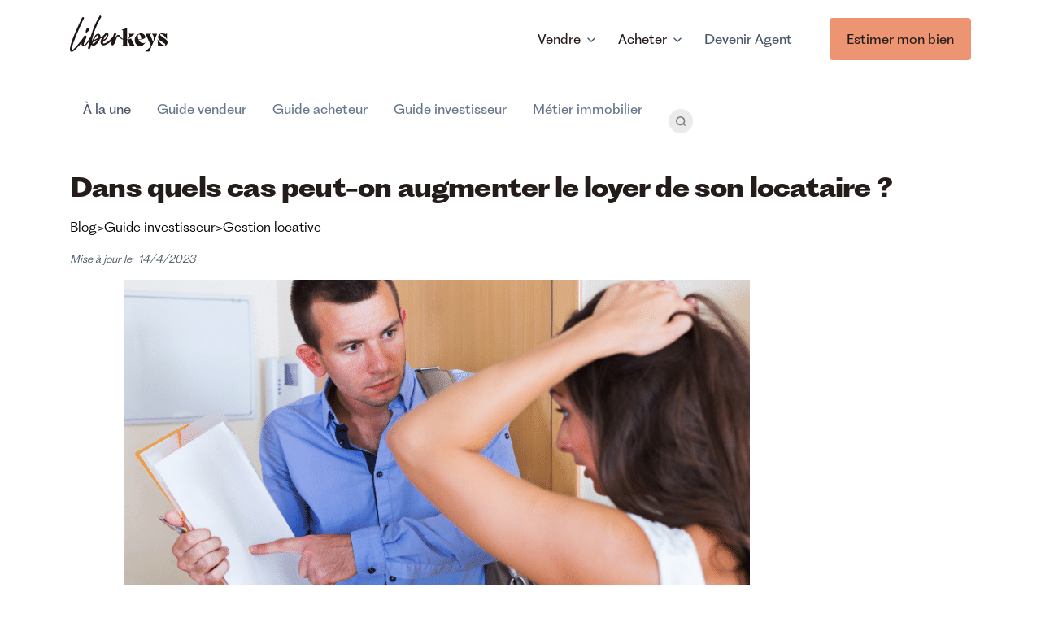

--- FILE ---
content_type: text/html
request_url: https://www.liberkeys.com/blog/augmenter-le-loyer-de-son-locataire
body_size: 15399
content:
<!DOCTYPE html><!-- Last Published: Thu Dec 04 2025 16:50:18 GMT+0000 (Coordinated Universal Time) --><html data-wf-domain="www.liberkeys.com" data-wf-page="657c679cf11e8198c65c8d1e" data-wf-site="6022985415e9f66f2904c07b" lang="fr" data-wf-collection="657c679cf11e8198c65c8c33" data-wf-item-slug="augmenter-le-loyer-de-son-locataire"><head><meta charset="utf-8"/><title>Dans quels cas peut-on augmenter le loyer de son locataire ?</title><meta content="Vous souhaitez augmenter le loyer de votre locataire. Mais le motif que vous invoquez est-il valable? Quand et comment procéder? Nous vous disons tout." name="description"/><meta content="Dans quels cas peut-on augmenter le loyer de son locataire ?" property="og:title"/><meta content="Vous souhaitez augmenter le loyer de votre locataire. Mais le motif que vous invoquez est-il valable? Quand et comment procéder? Nous vous disons tout." property="og:description"/><meta content="https://cdn.prod.website-files.com/6022985415e9f624cf04c0a3/60828c42662e99565aa9dd56_Acheter%20une%20maison%20(6).png" property="og:image"/><meta content="Dans quels cas peut-on augmenter le loyer de son locataire ?" property="twitter:title"/><meta content="Vous souhaitez augmenter le loyer de votre locataire. Mais le motif que vous invoquez est-il valable? Quand et comment procéder? Nous vous disons tout." property="twitter:description"/><meta content="https://cdn.prod.website-files.com/6022985415e9f624cf04c0a3/60828c42662e99565aa9dd56_Acheter%20une%20maison%20(6).png" property="twitter:image"/><meta property="og:type" content="website"/><meta content="summary_large_image" name="twitter:card"/><meta content="width=device-width, initial-scale=1" name="viewport"/><meta content="xEG3FyrWfLbcTJR9pcf0SJYbSJYcDunEDl6G53w4_nw" name="google-site-verification"/><link href="https://cdn.prod.website-files.com/6022985415e9f66f2904c07b/css/neverendingproject.shared.f7df1f15e.min.css" rel="stylesheet" type="text/css"/><style>@media (min-width:992px) {html.w-mod-js:not(.w-mod-ix) [data-w-id="78181b02-9c0a-ac6e-ed7b-c9b073907c79"] {display:none;opacity:0;height:0PX;-webkit-transform:translate3d(0, -20PX, 0) scale3d(1, 1, 1) rotateX(0) rotateY(0) rotateZ(0) skew(0, 0);-moz-transform:translate3d(0, -20PX, 0) scale3d(1, 1, 1) rotateX(0) rotateY(0) rotateZ(0) skew(0, 0);-ms-transform:translate3d(0, -20PX, 0) scale3d(1, 1, 1) rotateX(0) rotateY(0) rotateZ(0) skew(0, 0);transform:translate3d(0, -20PX, 0) scale3d(1, 1, 1) rotateX(0) rotateY(0) rotateZ(0) skew(0, 0);}html.w-mod-js:not(.w-mod-ix) [data-w-id="b99540bd-edc2-1f89-182a-29b31d240588"] {display:none;opacity:0;height:0PX;-webkit-transform:translate3d(0, -20PX, 0) scale3d(1, 1, 1) rotateX(0) rotateY(0) rotateZ(0) skew(0, 0);-moz-transform:translate3d(0, -20PX, 0) scale3d(1, 1, 1) rotateX(0) rotateY(0) rotateZ(0) skew(0, 0);-ms-transform:translate3d(0, -20PX, 0) scale3d(1, 1, 1) rotateX(0) rotateY(0) rotateZ(0) skew(0, 0);transform:translate3d(0, -20PX, 0) scale3d(1, 1, 1) rotateX(0) rotateY(0) rotateZ(0) skew(0, 0);}}@media (max-width:991px) and (min-width:768px) {html.w-mod-js:not(.w-mod-ix) [data-w-id="78181b02-9c0a-ac6e-ed7b-c9b073907c79"] {display:none;opacity:0;height:0PX;}html.w-mod-js:not(.w-mod-ix) [data-w-id="b99540bd-edc2-1f89-182a-29b31d240588"] {display:none;opacity:0;height:0PX;}}@media (max-width:767px) and (min-width:480px) {html.w-mod-js:not(.w-mod-ix) [data-w-id="78181b02-9c0a-ac6e-ed7b-c9b073907c79"] {display:none;opacity:0;height:0PX;}html.w-mod-js:not(.w-mod-ix) [data-w-id="b99540bd-edc2-1f89-182a-29b31d240588"] {display:none;opacity:0;height:0PX;}}@media (max-width:479px) {html.w-mod-js:not(.w-mod-ix) [data-w-id="78181b02-9c0a-ac6e-ed7b-c9b073907c79"] {display:none;opacity:0;height:0PX;}html.w-mod-js:not(.w-mod-ix) [data-w-id="b99540bd-edc2-1f89-182a-29b31d240588"] {display:none;opacity:0;height:0PX;}}</style><link href="https://fonts.googleapis.com" rel="preconnect"/><link href="https://fonts.gstatic.com" rel="preconnect" crossorigin="anonymous"/><script src="https://ajax.googleapis.com/ajax/libs/webfont/1.6.26/webfont.js" type="text/javascript"></script><script type="text/javascript">WebFont.load({  google: {    families: ["Oswald:200,300,400,500,600,700","Montserrat:100,100italic,200,200italic,300,300italic,400,400italic,500,500italic,600,600italic,700,700italic,800,800italic,900,900italic","Inter:300,regular,500,600,700,800,900","Poppins:200,200italic,300,regular,italic,500,500italic,600,600italic,700,700italic,800,800italic,900,900italic"]  }});</script><script type="text/javascript">!function(o,c){var n=c.documentElement,t=" w-mod-";n.className+=t+"js",("ontouchstart"in o||o.DocumentTouch&&c instanceof DocumentTouch)&&(n.className+=t+"touch")}(window,document);</script><link href="https://cdn.prod.website-files.com/6022985415e9f66f2904c07b/646dd71d2e0255b83988c1fe_logo-picto%20rect.png" rel="shortcut icon" type="image/x-icon"/><link href="https://cdn.prod.website-files.com/6022985415e9f66f2904c07b/646dd822c0cf1a85e5dfc54e_logo%20carre%CC%81%20256.png" rel="apple-touch-icon"/>
<script>
  window.dataLayer = window.dataLayer || [];
</script>
<!-- Google Tag Manager -->
<script>(function(w,d,s,l,i){w[l]=w[l]||[];w[l].push({'gtm.start':
new Date().getTime(),event:'gtm.js'});var f=d.getElementsByTagName(s)[0],
j=d.createElement(s),dl=l!='dataLayer'?'&l='+l:'';j.async=true;j.src=
'https://www.googletagmanager.com/gtm.js?id='+i+dl;f.parentNode.insertBefore(j,f);
})(window,document,'script','dataLayer','GTM-TXBGHDN');</script>
<!-- End Google Tag Manager --><link rel="canonical" href="https://www.liberkeys.com/blog/augmenter-le-loyer-de-son-locataire">
<script type="application/ld+json">
  {
    "@context": "http://schema.org",
    "@type": "Article",
    "mainEntityOfPage":{
     "@type":"WebPage",
     "@id":"https://www.liberkeys.com/blog/augmenter-le-loyer-de-son-locataire"
    },
    "headline": "Dans quels cas peut-on augmenter le loyer de son locataire ?",
 	"genre": "Immobilier", 
 	"keywords": "Augmenter le loyer", 
    "image": {
      "@type": "ImageObject",
      "url": "https://cdn.prod.website-files.com/6022985415e9f624cf04c0a3/60828c42662e99565aa9dd56_Acheter%20une%20maison%20(6).png",
      "height": 440,
      "width": 880
    },
    "datePublished": "Apr 06, 2020",
    "dateModified": "Apr 14, 2023",
    "author": {
      "@type": "Person",
      "name": "Krystalle"
    },
     "publisher": {
      "@type": "Organization",
      "name": "Liberkeys",
      "url": "https://www.liberkeys.com",
      "sameAs": ["https://www.facebook.com/liberkeys", "https://instagram.com/liberkeys", "https://www.linkedin.com/company/liberkeys/", "https://twitter.com/Liberkeys"],
      "logo": {
        "@type": "ImageObject",
        "url": "https://cdn.prod.website-files.com/5fc61545935f8912a773dee2/601294725fe41c77efe8ec33_logo-google.png"
      }
    },
    "description": "Vous souhaitez augmenter le loyer de votre locataire. Mais le motif que vous invoquez est-il valable? Quand et comment procéder? Nous vous disons tout."
  }
  </script>
  
<script type="application/ld+json">
{
 "@context": "http://schema.org",
 "@type": "BreadcrumbList",
 "itemListElement":
 [
  {
   "@type": "ListItem",
   "position": 1,
   "item":
   {
    "@id": "https://www.liberkeys.com/categories-du-blog",
    "name": "Blog"
    }
  },
  {
   "@type": "ListItem",
  "position": 2,
  "item":
   {
     "@id": "https://www.liberkeys.com/categorie-blog/guide-investisseur",
     "name": "Guide investisseur"
   }
  },
  {
   "@type": "ListItem",
   "position": 3,
   "item":
   {
    "@id": "https://www.liberkeys.com/categorie-blog/gestion-locative",
    "name": "Gestion locative"
    }
  }, 
  {
   "@type": "ListItem",
   "position": 4,
   "item":
   {
    "@id": "https://www.liberkeys.com/blog/augmenter-le-loyer-de-son-locataire",
    "name": "Dans quels cas peut-on augmenter le loyer de son locataire ?"
    }
  }
],
 "itemListOrder": "Descending",
"numberOfItems": "4"
}
</script>
  
<script type="application/ld+json">
{
  "@context": "https://schema.org/",
  "@type": "Product",
  "name": "Dans quels cas peut-on augmenter le loyer de son locataire ?",
  "aggregateRating": {
    "@type": "AggregateRating",
    "ratingValue": "4.9",
    "bestRating": "5",
    "ratingCount": "3112"
  }
}
</script>
  
  
  
  
  
  </head><body><div data-collapse="medium" data-animation="default" data-duration="400" data-easing="ease" data-easing2="ease" role="banner" class="navbar white w-nav"><div class="nav-shadow"></div><div class="container-1140 nvbar w-container"><div class="nav_content"><a href="/" class="brand w-nav-brand"><img src="https://cdn.prod.website-files.com/6022985415e9f66f2904c07b/6469cacafb9d4d54cc21c7af_LOGO.svg" loading="lazy" width="120" alt="" class="navbar_logo portrait-hide"/><img src="https://cdn.prod.website-files.com/6022985415e9f66f2904c07b/6469c45f938397205360dbe1_LOGO%20REDUIT%202.svg" loading="lazy" height="44" alt="" class="navbar_logo-min"/></a><nav role="navigation" class="nav-menu-2 modified w-nav-menu"><div class="nav-menu-content"><div class="nav-links-wrapper"><div href="#" data-w-id="78181b02-9c0a-ac6e-ed7b-c9b073907c74" class="nav-link-wrap"><div class="dropdown-flex"><div class="dropdown-text">Vendre</div><img src="https://cdn.prod.website-files.com/6022985415e9f66f2904c07b/613f43c25162a6119bbc718c_chevron-down-grey.svg" alt="" class="dropdown-icon-2"/></div><div data-w-id="78181b02-9c0a-ac6e-ed7b-c9b073907c79" class="custom-dropdown-list"><a href="/vendre" class="dropdown-link-2 w-inline-block"><div class="nav-content-wrap"><div class="dropdown-title">Notre offre</div><div class="dropdown-description">Vendre avec Liberkeys.</div></div></a><a href="/estimations" class="dropdown-link-2 w-inline-block"><div class="nav-content-wrap"><div class="dropdown-title">Estimation bien immobilier</div><div class="dropdown-description">En ligne : gratuit en 2 min</div></div></a><a href="/rendez-vous-estimation" class="dropdown-link-2 w-inline-block"><div class="nav-content-wrap"><div class="dropdown-title">Prendre rendez-vous</div><div class="dropdown-description">Quel est le prix réel de votre bien ?</div></div></a><div class="dropdown-block"><div class="dropdown-title-2">Fréquemment cherché</div><a href="/toutes-les-agences" class="nav-blog-item w-inline-block"><div class="nav-link-blog-2">Nos agences immobilières</div></a><a href="/vendre-son-bien-immobilier" target="_blank" class="nav-blog-item w-inline-block"><div class="nav-link-blog-2">Le guide du vendeur</div></a></div></div></div><div href="#" data-w-id="b99540bd-edc2-1f89-182a-29b31d240583" class="nav-link-wrap"><div class="dropdown-flex"><div class="dropdown-text">Acheter</div><img src="https://cdn.prod.website-files.com/6022985415e9f66f2904c07b/613f43c25162a6119bbc718c_chevron-down-grey.svg" alt="" class="dropdown-icon-2"/></div><div data-w-id="b99540bd-edc2-1f89-182a-29b31d240588" class="custom-dropdown-list"><a href="/acheter" class="dropdown-link-2 w-inline-block"><div class="nav-content-wrap"><div class="dropdown-title">Acheter un bien avec Liberkeys</div><div class="dropdown-description">Acheter en sérénité.</div></div></a><a href="/portail" class="dropdown-link-2 w-inline-block"><div class="nav-content-wrap"><div class="dropdown-title">Nos biens en vente</div><div class="dropdown-description">Consulter notre portail immobilier.</div></div></a><a href="/alerte-immobiliere" class="dropdown-link-2 w-inline-block"><div class="nav-content-wrap"><div class="dropdown-title">Alerte acheteur</div><div class="dropdown-description">Être alerté des biens qui vous correspondent.</div></div></a><div class="dropdown-block"><div class="dropdown-title-2">Fréquemment cherché</div><a href="https://liberkeys.com/categorie-blog/guide-acheteur/" class="nav-blog-item w-inline-block"><div class="nav-link-blog-2">Le guide de l&#x27;acheteur</div></a><a href="https://liberkeys.com/categorie-blog/guide-investisseur/" class="nav-blog-item w-inline-block"><div class="nav-link-blog-2">Le guide de l&#x27;investisseur</div></a></div></div></div><a href="/devenir-agent" source="header" data-w-id="86d0d2b2-72f9-a7fb-8a96-285ef440b553" class="nav-link-wrap w-inline-block"><div class="dropdown-text modified">Devenir Agent</div></a><a href="#" data-w-id="86d0d2b2-72f9-a7fb-8a96-285ef440b556" class="nav-link-wrap tel w-inline-block"></a><a href="/estimer-votre-bien" class="button nvbar w-button">Estimer mon bien</a><a href="/devenir-agent" class="button nvbar w-condition-invisible w-button">Devenir agent</a></div></div></nav><div class="nav_content-right web-hide"><a href="/estimer-votre-bien" class="button w-button">Estimer votre bien</a><a href="/devenir-agent" class="button w-condition-invisible w-button">Devenir agent</a></div></div></div></div><div id="project-setup" class="border-top-1px-2 test blog"><div class="container-1140"><div class="layout-navbar-secondaire border-bottom-1px mobile-hide"><a href="/blog" class="nav-link-secondaire nav-ls--first">À la une</a><a href="/categorie-blog/guide-vendeur" class="nav-link-secondaire portrait-hide">Guide vendeur</a><a href="/categorie-blog/guide-acheteur" class="nav-link-secondaire portrait-hide">Guide acheteur</a><a href="/categorie-blog/guide-investisseur" class="nav-link-secondaire portrait-hide">Guide investisseur</a><a href="/categorie-blog/metier-immo" class="nav-link-secondaire portrait-hide">Métier immobilier</a><a href="/recherche-blog" class="w-inline-block"><div class="btn-search modified"><img src="https://cdn.prod.website-files.com/6022985415e9f66f2904c07b/6022985415e9f68b3f04c17d_Recherche.png" loading="lazy" alt="" class="icon-search"/></div></a></div><div class="w-layout-grid blog-content-grid new-one"><div id="w-node-c85cd863-7396-4d3c-3008-5d12bb1c7462-c65c8d1e" class="padding-y-20 modified blog"><div class="w-layout-grid grid-2-columns-content-centered"><div id="w-node-_1c56d403-f245-7a0d-405e-053e45ff7e83-45ff7e82"><div class="login-overlay-2"><div class="modal-scroll"><div class="login-container"><div data-w-id="1c56d403-f245-7a0d-405e-053e45ff7e87" class="close-block estimation modified grey"><div class="text-block-136">X</div></div><div class="login-accent"></div><div class="rectruteurs-section-wrapper"><h3 class="heading-recruteur"><span class="background-text-green">Échangez avec nos recruteurs</span></h3><div class="w-layout-hflex recruteurs-wrapper"><div class="recruteur"><img src="https://cdn.prod.website-files.com/6022985415e9f66f2904c07b/6710d63964c5072a7a8fd776_Hicham_Laboubi.png" loading="lazy" width="120" alt="" class="photo-recruteur"/><h5 class="nom-recruteur">Hicham Laboubi</h5><div class="recruteur-title">Senior recruiter</div></div><div class="recruteur"><img src="https://cdn.prod.website-files.com/6022985415e9f66f2904c07b/6710d664457c123af2a26902_Pauline_Mincone.png" loading="lazy" width="120" alt="" class="photo-recruteur"/><h5 class="nom-recruteur">Pauline Mincone</h5><div class="recruteur-title">Sales recruiter</div></div></div></div><img src="https://cdn.prod.website-files.com/6022985415e9f66f2904c07b/6469cacafb9d4d54cc21c7af_LOGO.svg" alt="" class="login-image"/><div class="w-form"><form id="wf-form-Rappel-SPI" name="wf-form-Rappel-SPI" data-name="Rappel SPI" method="get" data-wf-page-id="657c679cf11e8198c65c8d1e" data-wf-element-id="1c56d403-f245-7a0d-405e-053e45ff7e8d" data-turnstile-sitekey="0x4AAAAAAAQTptj2So4dx43e"><div class="w-layout-hflex field-group"><input class="text-field-3 w-input" maxlength="256" name="Nom-2" data-name="Nom 2" placeholder="Nom * " type="text" id="Nom-4" required=""/><input class="text-field-3 w-input" maxlength="256" name="Prenom-3" data-name="Prenom 3" placeholder="Prénom *" type="text" id="Prenom-5" required=""/></div><div class="w-layout-hflex field-group"><input class="text-field-3 w-input" maxlength="256" name="Num-ro-de-t-l-phone" data-name="Num Ro De T L Phone" placeholder="N° de téléphone *" type="tel" id="telephone" required=""/><input class="text-field-3 w-input" maxlength="256" name="Email-7" data-name="Email 7" placeholder="Adresse mail *" type="email" id="Email-9" required=""/></div><input class="text-field-3 w-input" maxlength="256" name="ville-4" data-name="Ville 4" placeholder="Localisation *" type="text" id="ville-4" required=""/><div class="text-field-wrap no-margin-bottom"><div class="cv-formulaire w-file-upload"><div class="default-state-2 w-file-upload-default"><input class="w-file-upload-input" accept=".ai, .doc, .docx, .indd, .key, .numbers, .pps, .ppt, .pptx, .psd, .ods, .odt, .odp, .pages, .pdf, .txt, .xls, .xlsx" name="cv" data-name="cv" aria-hidden="true" type="file" id="cv" tabindex="-1"/><label for="cv" role="button" tabindex="0" class="form-lp-recrutement-button cv-button w-file-upload-label"><div class="w-icon-file-upload-icon"></div><div class="text-block-174">Ajoutez votre CV (optionnel)</div></label></div><div tabindex="-1" class="w-file-upload-uploading w-hidden"><div class="form-lp-recrutement-button w-file-upload-uploading-btn"><svg class="w-icon-file-upload-uploading" xmlns="http://www.w3.org/2000/svg" viewBox="0 0 30 30" aria-hidden="true"><path fill="currentColor" opacity=".2" d="M15 30a15 15 0 1 1 0-30 15 15 0 0 1 0 30zm0-3a12 12 0 1 0 0-24 12 12 0 0 0 0 24z"></path><path fill="currentColor" opacity=".75" d="M0 15A15 15 0 0 1 15 0v3A12 12 0 0 0 3 15H0z"><animateTransform attributeName="transform" attributeType="XML" dur="0.6s" from="0 15 15" repeatCount="indefinite" to="360 15 15" type="rotate"></animateTransform></path></svg><div class="w-inline-block">Mise en ligne...</div></div></div><div tabindex="-1" class="w-file-upload-success w-hidden"><div class="form-lp-recrutement-button w-file-upload-file"><div class="w-file-upload-file-name">fileuploaded.jpg</div><div aria-label="Remove file" role="button" tabindex="0" class="w-file-remove-link"><div class="w-icon-file-upload-remove"></div></div></div></div><div tabindex="-1" class="error-state w-file-upload-error w-hidden"><div class="error-message-9 w-file-upload-error-msg" data-w-size-error="Le poids de votre fichier doit être inférieur à 10Mo." data-w-type-error="Upload failed. Invalid file type." data-w-generic-error="⚠ Une erreur est survenue.
">Le poids de votre fichier doit être inférieur à 10Mo.</div></div></div></div><textarea placeholder="Écrivez votre message (optionnel)" maxlength="5000" id="message-SPI" name="message-SPI" data-name="message SPI" class="text-field-3 message-lp w-input"></textarea><div class="extra-form-actions-wrapper-2"><label class="w-checkbox checkbox-wrap-2"><div class="w-checkbox-input w-checkbox-input--inputType-custom checkbox-2-copy small"></div><input type="checkbox" id="checkbox-2" name="checkbox-2" data-name="Checkbox 2" required="" style="opacity:0;position:absolute;z-index:-1"/><span class="w-form-label" for="checkbox-2">J&#x27;accepte les <a href="https://liberkeys.com/cgu" target="_blank" class="terms-agree-link">Conditions générales d&#x27;utilisation</a></span></label></div><div class="w-embed"><input type="hidden" class="ref" id="ref_prospect" name="ref_prospect" data-name="ref_prospect" value="">
<input type="hidden" class="source" id="source_prospect" name="source_prospect" data-name="source_prospect" value=""></div><input type="submit" data-wait="Veuillez patienter..." class="filled-btn full-width lower-caps w-button" value="Être rappelé"/></form><div class="success-message-10 w-form-done"><img src="https://cdn.prod.website-files.com/6022985415e9f66f2904c07b/66900938121f57ac214ec930_Hicham.png" loading="lazy" width="Auto" alt="" class="image-201"/><div class="text-block-80 bold">Votre demande a bien été reçue par Hicham et Pauline, ils vous recontacteront au plus vite !</div></div><div class="w-form-fail"><div>Une erreur est survenue. Merci de vérifier votre formulaire.</div></div></div><div class="spacer-60"></div><p class="text-small-3">En vertu de la réglementation applicable en matière de protection des données personnelles (RGPD), des données personnelles vous concernant sont collectées par Liberkeys en tant que responsable de traitement. Ces informations sont nécessaires pour le traitement, le suivi de vos demandes d’échange avec l’un de nos conseillers immobilier et le suivi de vos projets immobiliers.Les champs mentionnées par un astérisque (*) sont obligatoires.Vous disposez d’un droit d’accès, de rectification, d’effacement, de limitation et d’opposition au traitement de vos données. Vous pouvez retirer à tout moment votre consentement à la prospection commerciale. L’exercice de vos droits est possible en écrivant par email à <a href="mailto:contact@liberkeys.com">contact@liberkeys.com</a> ou par courrier postal à Liberkeys - 16 rue gaillon 75002 Paris.Pour plus d’informations concernant le traitement de vos données à caractère personnel, vous pouvez consulter notre politique en cliquant <a href="https://www.liberkeys.com/pdc">ici</a>.</p></div></div></div></div></div><div class="max-width-4xl margin-x-auto modified"><div class="margin-bottom-10"><h1 class="text-xl">Dans quels cas peut-on augmenter le loyer de son locataire ?</h1><div class="ariane_wrapper"><a href="#" class="fil-ariane-link-block w-inline-block"><p>Blog</p></a><a href="/categorie-blog/guide-investisseur" class="fil-ariane-link-block w-inline-block"><p class="paragraph-50"> &gt; </p><p class="paragraph-51">Guide investisseur</p></a><a href="/categorie-blog/gestion-locative" class="fil-ariane-link-block w-inline-block"><p class="paragraph-49"> &gt; </p><p>Gestion locative</p></a></div><div class="div-block-date"><p class="date-paragraphe">Mise à jour le: </p><p class="date-paragraphe dateclass">14/4/2023</p><p class="date-paragraphe w-condition-invisible">March 27, 2025</p></div><div class="social-block-3"><div class="w-embed"><a class="social-block-link fb margin-bottom-3 w-inline-block" href="https://www.facebook.com/sharer/sharer.php?u=&t=" title="Partager sur Facebook" target="_blank" onclick="window.open('https://www.facebook.com/sharer/sharer.php?u=' + encodeURIComponent(document.URL) + '&t=' + encodeURIComponent(document.URL)); return false;"> </a></div><div class="w-embed"><a class="social-block-link twitter margin-bottom-3 w-inline-block" href="https://twitter.com/intent/tweet?" target="_blank" title="Tweet" onclick="window.open('https://twitter.com/intent/tweet?text=%20Check%20up%20this%20awesome%20content' + encodeURIComponent(document.title) + ':%20 ' + encodeURIComponent(document.URL)); return false;"></a></div><div class="w-embed"><a class="social-block-link linkedin margin-bottom-3 w-inline-block" href="http://www.linkedin.com/shareArticle?mini=true&url=&title=&summary=&source=" target="_blank" title="Share on LinkedIn" onclick="window.open('http://www.linkedin.com/shareArticle?mini=true&url=' + encodeURIComponent(document.URL) + '&title=' + encodeURIComponent(document.title)); return false;"></a></div></div><div class="image-header-blog margin-bottom-4"><img loading="lazy" height="" alt="Dans quels cas peut-on augmenter le loyer de son locataire ?" src="https://cdn.prod.website-files.com/6022985415e9f624cf04c0a3/60828c42662e99565aa9dd56_Acheter%20une%20maison%20(6).png" class="blog_cover-image"/></div><p class="text-medium seo-test">04/2020</p></div><div class="blog-post-content w-richtext"><p>En tant que propriétaire, vous pouvez souhaiter augmenter le loyer de votre locataire pour diverses raisons. Mais comment savoir si le motif que vous invoquez est légalement valable ? Quand et comment procéder à cette augmentation, tout en respectant l&#x27;encadrement des loyers ?</p><p>Dans cet article, nous répondons à toutes vos questions autour de la thématique de l&#x27;augmentation de loyer.</p><h2><strong>Qu&#x27;est-ce que la révision annuelle du loyer ? </strong></h2><h3><strong>Comment ça marche?</strong></h3><p>Tous les ans, vous pouvez procéder à une <strong>réévaluation du loyer</strong>. Techniquement, vous pouvez donc augmenter le loyer de votre locataire tous les ans. Néanmoins, pour que l’augmentation annuelle soit valable, elle doit faire l’objet d’une <strong>clause de révision </strong>mentionnée dans le contrat de bail lorsque vous l’avez conclu avec le locataire.</p><p>Attention, la loi Alur de mars 2014 énonce que si le propriétaire <strong>ne manifeste pas sa volonté</strong> de réviser le loyer du logement dans un délai <strong>d’un an suivant sa date</strong> de prise d’effet, il perd le bénéfice de la <strong>clause d’indexation</strong>. Tout cela s’applique pour les loyers établis à partir du 27 mars 2014. De plus, si la révision n’a pas lieu chaque année, le <strong>bailleur en perd le bénéfice</strong>.</p><p>Par ailleurs, vous ne pouvez pas augmenter le loyer à votre guise, il existe un <strong>encadrement des loyers</strong>. De ce fait, vous devez prendre pour base l<a href="https://www.service-public.fr/particuliers/vosdroits/F13723">’Indice de Référence des Loyers (IRL)</a> afin de déterminer de quel montant vous avez <strong>le droit d’augmenter le loyer</strong>. Pour calculer l’indexation du loyer, il faut utiliser le <strong>nouvel indice </strong>publié du même trimestre de référence que celui indiqué sur le bail.</p><p>Il existe 4 IRL : l&#x27;INSEE en publie un <strong>chaque trimestre</strong>. L&#x27;IRL de chaque trimestre est réévalué tous les ans, au fur et à mesure que les mois passent. On peut mentionner dans le bail, l’IRL qui s&#x27;applique au loyer.</p><p>Par exemple : le <strong>contrat de location</strong> indique que le loyer initial sera réévalué tous les ans en fonction de l&#x27;indice de tel trimestre. En l’absence d&#x27;indication, on retient la date du <strong>dernier IRL publié </strong>par l&#x27;INSEE au jour de la signature du bail.</p><h2><strong>Prise d&#x27;effet de la révision annuelle et piège à éviter</strong></h2><p>Lorsque vous appliquez cette <strong>révision à la hausse</strong>, vous ne pouvez demander le nouveau montant du loyer qu’à partir de la <strong>date anniversaire</strong> à laquelle le locataire est entré dans le logement. Aucune révision de loyer ne peut être <strong>rétroactive</strong>.</p><p>Soyez vigilant, il existe en France des <strong>zones de blocage des loyers</strong>. Dans ces zones, le dispositif Duflot exige un encadrement des loyers. Cela s’applique dans les communes qui font face à une <strong>pénurie de logements</strong> ou bien où les <strong>loyers sont très élevés</strong>.</p><p>Dans ces zones, le nouveau loyer du nouveau locataire <strong>ne peut pas dépasser l&#x27;ancien loyer</strong>. Ce dispositif concerne environ 1 500 communes sur tout le territoire français.</p><p>Parmi elles, on note en particulier <strong>Paris et sa banlieue</strong>, mais aussi la métropole lilloise. Néanmoins, des exceptions peuvent s’appliquer en cas de <strong>travaux importants</strong> réalisés dans le logement ou de <strong>sous-évaluation initiale</strong> manifeste du montant du loyer.</p><h2><strong>Augmenter le loyer entre deux locataires</strong></h2><p>En tant que bailleur, vous avez la possibilité d&#x27;augmenter le loyer <strong>entre le départ de l&#x27;ancien locataire et l&#x27;arrivée du nouvel occupant du logement</strong>. Toutefois, cette augmentation est toujours réglementée par <strong>l’IRL</strong>.</p><p>Notez cependant, que vous pouvez encore augmenter librement le loyer entre deux locataires. Pour cela,  le logement doit se trouver <strong>en-dehors d’une commune encadrée</strong> par la loi relative aux zones d&#x27;application de la taxe sur les logements vacants.</p><p>Vous pouvez retrouver la liste<a href="https://www.legifrance.gouv.fr/affichTexte.do?cidTexte=JORFTEXT000027399823&amp;dateTexte=&amp;categorieLien=id/"> ici</a>.</p><p>Afin de vous prémunir contre tout <strong>désaccord</strong> avec le nouveau locataire, vous pouvez faire figurer sur le bail, <strong>l’ancien montant</strong> <strong>du loyer</strong>. Cela vous permettra de prouver que l’augmentation pratiquée est parfaitement <strong>légale</strong>.</p><h2><strong>Augmenter le loyer s&#x27;il est sous-évalué</strong></h2><p>Il est possible d’augmenter le loyer si vous vous rendez compte que <strong>vous ne l’avez pas correctement évalué initialement</strong>. Autrement dit, si suite à une erreur de calcul par exemple, le <strong>loyer est trop bas</strong>. Vous êtes alors <strong>en droit </strong>de l’augmenter pour l’aligner sur le montant du loyer de <strong>locations similaires</strong>.</p><p>Pour ce faire, vous devez trouver <strong>3 exemples de loyers</strong> pratiqués dans des <strong>locations semblables</strong> à celle que vous proposez, ainsi qu&#x27;au sein du <strong>même quartier</strong>. Dans les communes comptant plus d’un million d’habitants, vous devrez trouver <strong>6 exemples</strong>. Ces exemples doivent vous permettre de prouver que les loyers pratiqués aux alentours sont <strong>plus élevés </strong>que celui que vous demandez à votre locataire.</p><p>Une fois cette étape terminée, vous devez adresser à votre locataire une <strong>proposition de révision </strong>de son loyer, au moins 6 mois avant la fin du contrat de location. S’il refuse ou dans le cas d&#x27;une absence de réponse, il est contraint de <strong>quitter le logement à</strong> <strong>échéance du bail de location</strong>.</p><p>S’il accepte, son <strong>accord daté et signé</strong>, vous donne l’autorisation de prélever un loyer plus élevé.</p><p>Lors d&#x27;une révision des loyers en cours d’année, la hausse de loyer ne s’applique que pour les loyers qui restent à courir, puisque la <strong>révision rétroactive n’est pas possible</strong>. En cas de litige avec votre locataire, la <strong>commission départementale de conciliation </strong>et le <strong>tribunal judiciaire</strong> peuvent intervenir.</p><h2><strong>Fixation de loyer en fonction des travaux</strong></h2><p>Effectuer des travaux dans le logement pour le <strong>remettre en état</strong> ou pour <strong>améliorer la qualité de vie</strong> du locataire peut justifier d’une augmentation de loyer. Par exemple, si vous faites l’acquisition de <strong>nouveaux équipements</strong> pour le logement, ou encore si vous<a href="https://www.liberkeys.com/blog/ameliorer-performances-energetiques"> améliorez ses performances énergétiques.</a></p><p>Au titre de cette amélioration du bien, vous pouvez alors appliquer une <strong>hausse de 15% </strong>d<strong>u montant des travaux </strong>sur le loyer annuel. Vous devez cependant en prévenir votre locataire au <strong>moins 6 mois avant le renouvellement de bail tacite</strong>. Si votre locataire consent à cette hausse de loyer et décide de rester dans le logement, vous pourrez alors <strong>directement prélever le loyer </strong>revu à la hausse chaque mois.</p><h2><strong>Fixation de loyer en fonction des charges</strong></h2><p>L’augmentation du prix des <strong>charges courantes</strong> peut aussi justifier une hausse de loyer. Par exemple, si vous constatez que votre locataire a utilisé <strong>davantage d’eau ou d’électricité</strong> que durant l’année précédente, vous pouvez lui demander de payer la différence pour l’année qui vient de passer et augmenter les <strong>charges de l’année qui suit</strong>.</p><h2><strong>Comment informer votre locataire que vous décidez d&#x27;augmenter le loyer ?</strong></h2><p>Vous connaissez à présent <strong>les 5 cas et motifs </strong>qui peuvent justifier les augmentations de loyer. Lorsque la hausse a lieu, vous devez absolument en <strong>informer votre locataire</strong>. Vous devez lui faire parvenir une <strong>lettre de notification</strong> <strong>de révision du loyer initial</strong> par courrier recommandé avec accusé de réception. Elle doit comporter les éléments suivants :</p><ul role="list"><li>adresse du logement concerné</li><li>date de révision du loyer</li><li>date à laquelle la hausse prend effet</li><li>nouveau montant du loyer mensuel</li><li>modalités de calcul du nouveau loyer</li></ul><p>Pour rappel, lors d’une augmentation de loyer, le propriétaire <strong>doit laisser le choix</strong> au locataire de donner son accord pour cette augmentation ou de quitter le logement.</p><p><br/><br/></p><p> </p></div></div></div><div class="tablet-hide notrecrutement padding-top-24"><div class="sticky-div"><div class="blog_card"><div class="blog_card-title">Notre mission :<br/>Vous accompagner dans votre projet immobilier aux meilleures conditions.</div><a href="/rendez-vous-estimation" class="button is-secondary w-button">Échanger avec un agent</a><img src="https://cdn.prod.website-files.com/6022985415e9f66f2904c07b/6022985415e9f638b904c181_pexels-leah-kelley-2090651.jpg" loading="lazy" sizes="100vw" srcset="https://cdn.prod.website-files.com/6022985415e9f66f2904c07b/6022985415e9f638b904c181_pexels-leah-kelley-2090651-p-500.jpeg 500w, https://cdn.prod.website-files.com/6022985415e9f66f2904c07b/6022985415e9f638b904c181_pexels-leah-kelley-2090651-p-800.jpeg 800w, https://cdn.prod.website-files.com/6022985415e9f66f2904c07b/6022985415e9f638b904c181_pexels-leah-kelley-2090651-p-1080.jpeg 1080w, https://cdn.prod.website-files.com/6022985415e9f66f2904c07b/6022985415e9f638b904c181_pexels-leah-kelley-2090651-p-1600.jpeg 1600w, https://cdn.prod.website-files.com/6022985415e9f66f2904c07b/6022985415e9f638b904c181_pexels-leah-kelley-2090651.jpg 1920w" alt="" class="blog_card-image"/></div><div class="blog_card"><div class="blog_card-title">La 1ère étape d&#x27;une vente réussie : déterminer le bon prix.</div><a href="/estimer-votre-bien" target="_blank" class="button is-secondary w-button">Estimer votre bien</a><img src="https://cdn.prod.website-files.com/6022985415e9f66f2904c07b/6167e8d40935c94f25c05184_Hero%20-%20SPI.jpg" loading="lazy" alt="" class="blog_card-image"/></div></div></div><div class="tablet-hide recrutementonly w-condition-invisible"><div class="padding-top-24 modified"></div><div class="sticky-div"><div class="side_cta backgroundimage exagerated-padding-top margin-top-8 recrutementbackground"><div class="text-block margin-bottom-4 weight-medium text-color-4 text-2xl">Liberkeys recrute des agents immobiliers dans toute la France</div><a href="/devenir-agent" target="_blank" class="button w-button">Devenir Agent Liberkeys</a></div></div></div></div></div></div><div class="section-in-small"><div class="container-1140 w-container"><div><h2 class="text-align-center margin-bottom-16">Articles similaires</h2></div><div class="flex-wrap article"><div class="article-similaire-wrapper w-dyn-list"><div role="list" class="articles-similaire-list w-dyn-items"><div id="w-node-ae025fb1-b252-6080-9407-82accb9bfda1-c65c8d1e" role="listitem" class="blog-cards w-dyn-item"><a href="/blog/les-imprevus-lies-a-la-location-coutent-cher-aux-bailleurs" class="wrapper-blog-item w-inline-block"><img loading="lazy" alt="Les imprévus liés à la location coûtent cher aux bailleurs" src="https://cdn.prod.website-files.com/6022985415e9f624cf04c0a3/6022985415e9f6c1b704c9df_60119fb482f296882f6544cc_Impr%25C3%2583%25C2%25A9vus-bailleurs.jpeg" class="blog-item__image"/><div class="blog-item__infos"><div class="blog-item__categorie">Guide investisseur</div><h5>Les imprévus liés à la location coûtent cher aux bailleurs</h5><div class="blog-item__date">9/12/2022</div></div></a></div><div id="w-node-ae025fb1-b252-6080-9407-82accb9bfda1-c65c8d1e" role="listitem" class="blog-cards w-dyn-item"><a href="/blog/la-gestion-locative-un-investissement-juteux-ou-un-fardeau" class="wrapper-blog-item w-inline-block"><img loading="lazy" alt="La gestion locative est-elle un investissement rentable ?" src="https://cdn.prod.website-files.com/6022985415e9f624cf04c0a3/6022985415e9f633c804c9b5_60119ea78ebebd1e5896a199_Screen-Shot-2020-03-03-at-15.38.04.png" sizes="(max-width: 767px) 100vw, (max-width: 991px) 727.4140625px, 939.9375px" srcset="https://cdn.prod.website-files.com/6022985415e9f624cf04c0a3/6022985415e9f633c804c9b5_Screen-Shot-2020-03-03-at-15.38.04-p-500.png 500w, https://cdn.prod.website-files.com/6022985415e9f624cf04c0a3/6022985415e9f633c804c9b5_60119ea78ebebd1e5896a199_Screen-Shot-2020-03-03-at-15.38.04.png 1152w" class="blog-item__image"/><div class="blog-item__infos"><div class="blog-item__categorie">Guide investisseur</div><h5>La gestion locative est-elle un investissement rentable ?</h5><div class="blog-item__date">31/8/2023</div></div></a></div><div id="w-node-ae025fb1-b252-6080-9407-82accb9bfda1-c65c8d1e" role="listitem" class="blog-cards w-dyn-item"><a href="/blog/etat-des-lieux-une-etape-crucial-pour-tout-locataire" class="wrapper-blog-item w-inline-block"><img loading="lazy" alt="L&#x27;état des lieux, une étape cruciale pour tout locataire" src="https://cdn.prod.website-files.com/6022985415e9f624cf04c0a3/6022985415e9f68e8704c9b8_60119eb068f9a5666a32b15a_maria-ziegler-jJnZg7vBfMs-unsplash.jpeg" sizes="(max-width: 767px) 100vw, (max-width: 991px) 727.4140625px, 939.9375px" srcset="https://cdn.prod.website-files.com/6022985415e9f624cf04c0a3/6022985415e9f68e8704c9b8_maria-ziegler-jJnZg7vBfMs-unsplash-p-1080.jpeg 1080w, https://cdn.prod.website-files.com/6022985415e9f624cf04c0a3/6022985415e9f68e8704c9b8_maria-ziegler-jJnZg7vBfMs-unsplash-p-1600.jpeg 1600w, https://cdn.prod.website-files.com/6022985415e9f624cf04c0a3/6022985415e9f68e8704c9b8_maria-ziegler-jJnZg7vBfMs-unsplash-p-2000.jpeg 2000w, https://cdn.prod.website-files.com/6022985415e9f624cf04c0a3/6022985415e9f68e8704c9b8_60119eb068f9a5666a32b15a_maria-ziegler-jJnZg7vBfMs-unsplash.jpeg 2048w" class="blog-item__image"/><div class="blog-item__infos"><div class="blog-item__categorie">Guide investisseur</div><h5>L&#x27;état des lieux, une étape cruciale pour tout locataire</h5><div class="blog-item__date">31/8/2023</div></div></a></div></div></div></div></div></div><div class="section-in-xs dark-bckground bttm-hp hiding"><div class="container-1140 bottom-hp w-container"><div class="grid-2-columns-content-centered prefooter"><img src="https://cdn.prod.website-files.com/6022985415e9f66f2904c07b/6022985415e9f6586804c098_5fc50415167d0e1dc382a80c_Cr%C3%A9as.svg" loading="lazy" alt="" class="stuck-to-bottom"/><div><h2 class="white margin-bottom-5">Estimez votre bien <br/>en 2 min gratuitement</h2><div class="text-color-white margin-bottom-10">Découvrez une première idée de la valeur de votre bien en 2 min. <br/>Ensuite, si vous le souhaitez, nos agents réaliseront un rapport d&#x27;estimation complet de votre bien. <br/><br/>C&#x27;est <strong>gratuit </strong>et <strong>sans engagement</strong>.</div><div class="w-form"><form id="wf-form-pref-footer-form" name="wf-form-pref-footer-form" data-name="pref-footer-form" action="/estimer-votre-bien" method="get" class="form flex-align-start" data-wf-page-id="657c679cf11e8198c65c8d1e" data-wf-element-id="e6cbb082-bdff-a283-6aae-b61fad0f0c64" data-turnstile-sitekey="0x4AAAAAAAQTptj2So4dx43e"><input class="form-field-3 whitebackground no-right-corner margin-bottom-6 w-input" maxlength="256" name="address" data-name="address" placeholder="Adresse du bien à estimer" type="text" id="adress_pre_footer" required=""/><input type="submit" data-wait="Please wait..." id="pre-footer-button" class="button no-left-corner w-button" value="Estimer mon bien"/></form><div class="w-form-done"><div>Thank you! Your submission has been received!</div></div><div class="w-form-fail"><div>Oops! Something went wrong while submitting the form.</div></div></div></div></div></div></div><div class="footer border-top-1px-2"><div class="container-1140 modified w-container"><div><div class="w-layout-grid grid-24"><div class="flex-column-start"><img src="https://cdn.prod.website-files.com/6022985415e9f66f2904c07b/646f8d8a0c456609c04e5621_LOGO%20REDUIT%201%20(1).png" loading="lazy" width="145" alt="" class="footer_logo-3 mobile-center"/><div class="margin-top-4 mobile-center margin-bottom-4">L&#x27;agence immobilière repensée pour votre bien.</div><img src="https://cdn.prod.website-files.com/6022985415e9f66f2904c07b/660d7bd9c55410e836c1225f_fnaim-members%20(1).png" loading="lazy" sizes="(max-width: 767px) 100vw, (max-width: 991px) 727.9921875px, 939.9921875px" srcset="https://cdn.prod.website-files.com/6022985415e9f66f2904c07b/660d7bd9c55410e836c1225f_fnaim-members%20(1)-p-500.png 500w, https://cdn.prod.website-files.com/6022985415e9f66f2904c07b/660d7bd9c55410e836c1225f_fnaim-members%20(1)-p-800.png 800w, https://cdn.prod.website-files.com/6022985415e9f66f2904c07b/660d7bd9c55410e836c1225f_fnaim-members%20(1).png 1849w" alt="" class="image-fnaim"/><div class="legal-text mobile-center">© Liberkeys - 2025<br/></div><div class="social-block-2 mobile-center"><a href="https://www.facebook.com/liberkeys/" target="_blank" class="social-block-link fb w-inline-block"></a><a href="https://twitter.com/Liberkeys" target="_blank" class="social-block-link twitter w-inline-block"></a><a href="https://www.instagram.com/liberkeys/" target="_blank" class="social-block-link insta w-inline-block"></a><a href="https://www.linkedin.com/company/liberkeys/" target="_blank" class="social-block-link linkedin w-inline-block"></a></div></div><div><div class="w-layout-grid grid-3-columns-align-center"><div class="flex-column-start"><h5 class="text-base-larger">À propos</h5><a href="/nous-decouvrir" class="link-footer">Notre mission</a><a href="/qui-sommes-nous" class="link-footer">La vie chez Liberkeys</a><a href="/devenir-agent" class="link-footer">Devenir conseiller Liberkeys</a><a href="/contact" class="link-footer">Contact</a><a href="https://client.liberkeys.com/" class="link-footer">Espace Client</a><a href="/parrainer" target="_blank" class="link-footer">Parrainage</a><a href="https://www.welcometothejungle.com/fr/companies/liberkeys" target="_blank" class="link-footer">Nous rejoindre</a></div><div class="flex-column-start"><h5 class="text-base-larger">Ressources</h5><a href="/cgu" target="_blank" class="link-footer">CGU</a><a href="/pdc" target="_blank" class="link-footer">Politique de confidentialité</a><a href="https://cdn.prod.website-files.com/6022985415e9f66f2904c07b/6451206ccaeae5bafdacefc8_Politique%20Cookies%20Liberkeys%20-%20202305.pdf" class="link-footer">Politique des cookies</a><a href="/mentions" class="link-footer">Mentions légales</a><a href="/partenaires" class="link-footer">Partenaires</a><div class="link-footer embedlink w-embed"><a href="javascript:openAxeptioCookies()" style="text-decoration:none; color:inherit;">
Gestion des cookies
</a></div></div><div class="flex-column-start"><h5 class="text-base-larger">Vendre un bien</h5><a href="/rendez-vous-estimation" class="link-footer">Estimation physique</a><a href="/estimations" class="link-footer">Guide de l&#x27;estimation</a><a href="https://cdn.prod.website-files.com/6022985415e9f66f2904c07b/653127b9155463d9ac5d6a31_Pre%CC%81sentation%20sans%20titre.pdf" target="_blank" class="margin-bottom-2 link-footer newtab">Nos honoraires</a><a href="https://www.liberkeys.com/vente-immobiliere" class="link-footer">Vente immobilière</a><a href="https://www.liberkeys.com/categorie-blog/guide-vendeur" class="link-footer">Guide du vendeur</a><a href="/prix-de-limmobilier-en-france" class="link-footer">Prix de l&#x27;immobilier</a><a href="/prix-m2/paris" class="link-footer">Prix du m2 Paris</a></div><div class="flex-column-start"><h5 class="text-base-larger">Acheter un bien</h5><a href="/acheter" class="link-footer">Acheter</a><a href="/alerte-immobiliere" class="link-footer">Alerte acheteur</a><a href="https://portail.liberkeys.com" target="_blank" class="link-footer">Les biens en vente</a><a href="https://www.liberkeys.com/categorie-blog/guide-acheteur" class="link-footer">Guide de l&#x27;acheteur</a><a href="https://www.liberkeys.com/categorie-blog/guide-investisseur" class="link-footer">Guide de l&#x27;investisseur</a><a href="https://www.liberkeys.com/blog/duree-compromis-de-vente" class="link-footer">Compromis de vente</a><a href="https://www.liberkeys.com/blog/les-frais-de-notaire-presentation" class="link-footer">Frais de notaire</a></div><div class="flex-column-start"><h5 class="text-base-larger">Nos agences immobilières</h5><a href="/toutes-les-agences" class="link-footer">Toutes nos agences</a><a href="/agents-immobiliers-liberkeys" class="link-footer">Nos agents</a><a href="/agence-immobiliere/paris" class="link-footer">Agence immobilière à Paris</a><a href="/agence-immobiliere/lyon" class="link-footer">Agence immobilière à Lyon</a><a href="/agence-immobiliere/lille" class="link-footer">Agence immobilière à Lille</a><a href="/agence-immobiliere/nice" class="link-footer">Agence immobilière à Nice</a></div><div class="flex-column-start"><h5 class="text-base-larger">Les incontournables</h5><a href="/blog" class="link-footer">Blog</a><a href="https://www.liberkeys.com/blog/resilier-son-mandat-de-vente-exclusif" class="link-footer">Résilier son mandat de vente exclusif</a><a href="/vendre-son-bien-immobilier" class="link-footer">Comment vendre sa maison ou son appartement ?</a><a href="https://www.liberkeys.com/blog/salaire-agent-immobilier-independant" class="link-footer">Salaire agent indépendant</a><a href="https://www.liberkeys.com/blog/qui-doit-payer-frais-agence" class="link-footer">Qui paye les frais d&#x27;agence ?</a><a href="https://www.liberkeys.com/blog/resilier-son-mandat-de-vente-simple" class="link-footer">Résilier son mandat de vente simple</a></div></div></div></div></div></div></div><script src="https://d3e54v103j8qbb.cloudfront.net/js/jquery-3.5.1.min.dc5e7f18c8.js?site=6022985415e9f66f2904c07b" type="text/javascript" integrity="sha256-9/aliU8dGd2tb6OSsuzixeV4y/faTqgFtohetphbbj0=" crossorigin="anonymous"></script><script src="https://cdn.prod.website-files.com/6022985415e9f66f2904c07b/js/neverendingproject.schunk.36ac4a718923de7e.js" type="text/javascript"></script><script src="https://cdn.prod.website-files.com/6022985415e9f66f2904c07b/js/neverendingproject.schunk.153b5424561bd70b.js" type="text/javascript"></script><script src="https://cdn.prod.website-files.com/6022985415e9f66f2904c07b/js/neverendingproject.a24ba436.a75bef3b7d4334b5.js" type="text/javascript"></script><!-- Google Tag Manager (noscript) -->
<noscript><iframe src="https://www.googletagmanager.com/ns.html?id=GTM-TXBGHDN"
height="0" width="0" style="display:none;visibility:hidden"></iframe></noscript>
<!-- End Google Tag Manager (noscript) -->
<script type="text/javascript" src="https://maps.googleapis.com/maps/api/js?key=AIzaSyCIVEWLAwzpEN8ne8aI2zPK2qTDOOSCKhE&libraries=places"></script>
<script>
    $(document).ready(function () {
      if (!sessionStorage.getItem("lk_referrer")) {
        sessionStorage.setItem("lk_referrer", document.referrer);
      }
      if (!sessionStorage.getItem("lk_source")) {
        sessionStorage.setItem("lk_source", window.location.href);
      }
    });
</script><script>
var Webflow = Webflow || [];
Webflow.push(function() {
  $.getScript('https://momentjs.com/downloads/moment-with-locales.min.js', 
  function() {

    // Get all the classes here
    $('.date').each(function() {

      // Try to parse the contents into a date using this format
      var d = moment($(this).text(),);

      // If it's a valid date
      if(d.isValid()) {

        // Convert to another locale, and in a from now format
        var newDate = d.locale('fr').fromNow();

        // Replace contents with the new date
        $(this).text(newDate);
      }

    }); // End each
  }); // End getScript

});
</script>
<script type="text/javascript" src="https://maps.googleapis.com/maps/api/js?key=AIzaSyAXCouXar9tMpD68AFs4WEgOwfT8OnFEiQ&libraries=places"></script>
<script type="text/javascript" src="https://maps.googleapis.com/maps/api/js?key=AIzaSyAXCouXar9tMpD68AFs4WEgOwfT8OnFEiQ&libraries=places"></script>
<script>
    $(document).ready(function () {            
        var input = document.getElementById('address_hp');
				var options = {
  componentRestrictions: {country: 'fr'}
};
        var autocomplete = new google.maps.places.Autocomplete(input, options);

        google.maps.event.addListener(autocomplete, 'place_changed', function () {
            var place = autocomplete.getPlace();
            $(input).val(place.formatted_address);
        });
        
        // Source: https://stackoverflow.com/a/12275591
        google.maps.event.addDomListener(input, 'keydown', function(event) { 
          if (event.key === 'Enter' && $('.pac-container:visible').length) { 
            event.preventDefault(); 
          }
        });
    });
</script>
<script>
var Webflow = Webflow || [];
Webflow.push(function() {
  var l = $('#flowbaseSlider .w-slider-arrow-left');
  var r = $('#flowbaseSlider .w-slider-arrow-right');
  $('#flowbaseSlider')
    .on('click', '.sl', function() {
      l.trigger('tap');
    })
    .on('click', '.sr', function() {
      r.trigger('tap');
    });
});
</script></body></html>

--- FILE ---
content_type: image/svg+xml
request_url: https://cdn.prod.website-files.com/6022985415e9f66f2904c07b/613f43c25162a6119bbc718c_chevron-down-grey.svg
body_size: -138
content:
<svg xmlns="http://www.w3.org/2000/svg" width="14.828" height="8.414" viewBox="0 0 14.828 8.414">
  <path id="chevron-down-grey" d="M6,10l6,6,6-6" transform="translate(-4.586 -8.586)" fill="none" stroke="#425466" stroke-linecap="round" stroke-linejoin="round" stroke-width="2"/>
</svg>


--- FILE ---
content_type: image/svg+xml
request_url: https://cdn.prod.website-files.com/6022985415e9f66f2904c07b/6022985415e9f6369404c0b0_facebook-icon-white.svg
body_size: 120
content:
<?xml version="1.0" encoding="UTF-8"?>
<svg width="16px" height="16px" viewBox="0 0 16 16" version="1.1" xmlns="http://www.w3.org/2000/svg" xmlns:xlink="http://www.w3.org/1999/xlink">
    <!-- Generator: Sketch 44.1 (41455) - http://www.bohemiancoding.com/sketch -->
    <title>facebook-icon-white</title>
    <desc>Created with Sketch.</desc>
    <defs></defs>
    <g id="Assets" stroke="none" stroke-width="1" fill="none" fill-rule="evenodd">
        <g id="facebook-icon-white" fill="#FFFFFF">
            <path d="M5.6676666,16 L5.6676666,8.68304873 L3,8.68304873 L3,5.88421491 L5.66830941,5.88421491 L5.66830941,3.77176177 C5.66830941,1.3394419 7.25605314,5.68434189e-14 9.60552818,5.68434189e-14 C10.7304478,5.68434189e-14 11.7178059,0.0733027905 12,0.106622241 L12,2.68554769 L10.3286908,2.68554769 C9.05078209,2.68554769 8.81165631,3.24531445 8.81165631,4.07163682 L8.81165631,5.88421491 L11.8695093,5.88421491 L11.472252,8.68304873 L8.81165631,8.68304873 L8.81165631,16 L5.66188129,16 L5.6676666,16 Z" id="Icon"></path>
        </g>
    </g>
</svg>